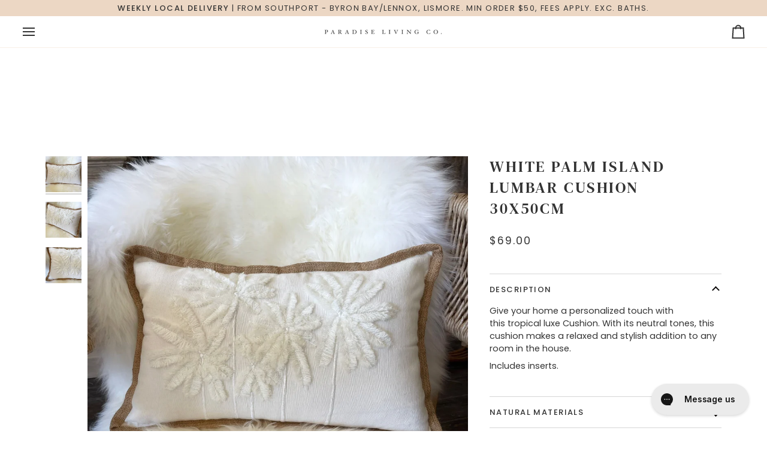

--- FILE ---
content_type: application/javascript;charset=UTF-8
request_url: https://d3simhhj96xbrf.cloudfront.net/js/iagree?store=chozen-collective.myshopify.com&hand=XiLh50H&shop=chozen-collective.myshopify.com
body_size: 54641
content:
function loadScript(url, callback) {
  var script = document.createElement("script")
  script.type = "text/javascript";
  if (script.readyState) {  //IE <9
    script.onreadystatechange = function () {
      if (script.readyState === "loaded" || script.readyState === "complete") {
        script.onreadystatechange = null;
        callback();
      }
    };
  } else {  //Other Browsers
    script.onload = function () {
      callback();
    };
  }
  script.src = url;
  document.getElementsByTagName("head")[0].appendChild(script);
}
if (!window.jQuery) {
    loadScript("https://code.jquery.com/jquery-3.6.0.min.js", function (){
        ssIagreeOutput();
    });
}else{
    ssIagreeOutput();
}
function ssIagreeOutput(){
    if( "popup" != "popup" ){
        ssIAgreeWork();
    } else {
        ssIAgreeWork();
        ssIAgreeInPopup();
    }
}
function ssIAgreeWork(){
jQuery('head').append("<style></style>");
var checkBoxCss = '[type="checkbox"]#wptc-terms:not(:checked) + label::before, [type="checkbox"]#wptc-terms:checked + label::before {' +
    'background: #fff none repeat scroll 0 0;' +
    'border: 1px solid #949494;' +
    'border-radius: 2px;' +
    'content: "";' +
    'width: 13px;' +
    'height: 13px;' +
    'left: 0;' +
    'position: absolute;' +
    'top: 2px;' +
    '}' +
    '[type="checkbox"]#wptc-terms:not(:checked) + label::after, [type="checkbox"]#wptc-terms:checked + label::after {' +
    'color: #000;' +
    'font-size: 13px;' +
    'left: 3px;' +
    'line-height: 0.8;' +
    'content: "✔";' +
    'position: absolute;' +
    'top: 4px;' +
    'transition: all 0.1s ease 0s;' +
    '}' +
    '[type="checkbox"]#wptc-terms:not(:checked) + label::after {' +
    'opacity: 0;' +
    'transform: scale(0);' +
    '}' +
    '#iagree label {' +
    'cursor: pointer;' +
    '}';
var insertingElement = '<div id="iagree" style="margin:5px;">' +
    '<div style="display: inline-block;position: relative;width:13px;height:13px;line-height:13px;margin-right:5px;">' +
    '<input type="checkbox" id="wptc-terms" name="iAgreewptc" value="yes" style="opacity:0;">' +
    '<label for="wptc-terms"></label>' +
    '</div>' +
    '<a style="color:rgba(0, 27, 255, 1);" href="" id="showTerms" target="_blank">' +
    'I Agree to the terms and conditions</a></div>' +
    '<style>' + checkBoxCss + '</style>';
var iAgreeElement = jQuery(insertingElement);
var SSInsertExecutionCount = 0;
function checkPeriodicAndInsertSSIAgree() {
    if (jQuery("body #iagree").length <= 0) {
        if (insertSSIAgreeTerms()) {
            attachSSIAgreeEventHandlers();
        }
    }
    SSInsertExecutionCount++;
    if (jQuery("body #iagree").length <= 0 && SSInsertExecutionCount < 2400) {
        setTimeout(function () {
            checkPeriodicAndInsertSSIAgree();
        }, 750);
    }
}
checkPeriodicAndInsertSSIAgree();
function insertSSIAgreeTerms() {
    if (jQuery('.cart__buttons-container').length) { //added in new themes
        jQuery('.cart__buttons-container').before(iAgreeElement);
        return true;
    } else if (jQuery("[type='submit'][name='checkout']").length) {
        jQuery("[type='submit'][name='checkout']").before(iAgreeElement);
        return true;
    }
    return false;
}
//adding special events, available only with jquery remove. Best to have at least this :|
//START: dynamic removed and trying to add 
(function ($) {
    $.event.special.destroyed = {
        remove: function (o) {
            if (o.handler) {
                o.handler()
            }
        }
    }
})(jQuery)
jQuery("body #iagree").bind('destroyed', function () {
    setTimeout(function () {
        checkPeriodicAndInsertSSIAgree();
    }, 500);
});
//END: dynamic removed and trying to add
function attachSSIAgreeEventHandlers() {
    jQuery("[type='submit'][name='checkout']").click(function (e) {
        return performIAgreeCheck(e);
    });
    //terms checked proof
    jQuery("body #wptc-terms").on('change', function () {
        if (jQuery("body #wptc-terms").prop('checked')) {
            var iAgreedTime = new Date();
            jQuery.post('/cart/update.js', "attributes[__I Agreed to terms on]=" + iAgreedTime);
        } else {
            jQuery.post('/cart/update.js', "attributes[__I Agreed to terms on]=Checkbox Unchecked/Bypassed full page load");
        }
    });
    //work for dynamic payment button in cart page
    if( jQuery("#wptc-terms").length > 0 ){
        jQuery('[data-testid="ShopifyPay-button"],[data-testid="ApplePay-button"],[data-testid="GooglePay-button"],[data-testid="PayPalInContext-button"],iframe[class*="paypalLight"]').css("pointer-events", "none");
    }
    jQuery("body").on('mouseover touchstart', 'div[data-testid="grid-cell"]', function (e) {
        if( performIAgreeCheck(e) != false){
            jQuery('[data-testid="ShopifyPay-button"],[data-testid="ApplePay-button"],[data-testid="GooglePay-button"],[data-testid="PayPalInContext-button"],iframe[class*="paypalLight"]').css("pointer-events", "auto");
        }
        //in case iagree element is removed by some other js or checkbox is checked
        if(jQuery("#wptc-terms").length < 1 || jQuery("#wptc-terms").prop('checked')){
            jQuery('[data-testid="ShopifyPay-button"],[data-testid="ApplePay-button"],[data-testid="GooglePay-button"],[data-testid="PayPalInContext-button"],iframe[class*="paypalLight"]').css("pointer-events", "auto");
        }
    });
}
function performIAgreeCheck(e) {
    if (!jQuery("#wptc-terms").prop('checked')) {
        alert("Please check terms and conditions");
        e.preventDefault();
        return false;
    }
}
}function ssIAgreeInPopup(){
jQuery('head').append('<link rel="stylesheet" type="text/css" href="https://cdnjs.cloudflare.com/ajax/libs/tingle/0.15.1/tingle.min.css">');
loadScript("https://cdnjs.cloudflare.com/ajax/libs/tingle/0.15.1/tingle.min.js", function () {
  var modal = new tingle.modal({
    footer: true,
    stickyFooter: false,
    closeMethods: ["overlay", "button", "escape"],
    closeLabel: "Close",
    cssClass: ["iagree-class-1", "iagree-class-2"]
  });
  modal.setContent("<p class=\"p1\" style=\"margin: 0px; font-variant-numeric: normal; font-variant-east-asian: normal; font-stretch: normal; font-size: 12px; line-height: normal; font-family: Times;\"><span style=\"font-family: 'times new roman', times, serif; font-size: 8pt;\"><strong>Terms and Conditions : Bolt Traders PTY LTD Trading as: Paradise Living Co<span class=\"Apple-converted-space\">&nbsp;</span></strong></span></p>\n<p class=\"p2\" style=\"margin: 0px; text-align: justify; font-variant-numeric: normal; font-variant-east-asian: normal; font-stretch: normal; font-size: 12px; line-height: normal; font-family: Times; min-height: 14px;\">&nbsp;</p>\n<p class=\"p3\" style=\"margin: 0px 0px 11.2px; text-align: justify; font-variant-numeric: normal; font-variant-east-asian: normal; font-stretch: normal; font-size: 12px; line-height: normal; font-family: Times;\"><span style=\"font-family: 'times new roman', times, serif; font-size: 8pt;\">TERMS &amp; CONDITIONS</span></p>\n<p class=\"p3\" style=\"margin: 0px 0px 11.2px; text-align: justify; font-variant-numeric: normal; font-variant-east-asian: normal; font-stretch: normal; font-size: 12px; line-height: normal; font-family: Times;\"><span style=\"font-family: 'times new roman', times, serif; font-size: 8pt;\"><strong>1.0 INTRODUCTION</strong></span></p>\n<p class=\"p3\" style=\"margin: 0px 0px 11.2px; text-align: justify; font-variant-numeric: normal; font-variant-east-asian: normal; font-stretch: normal; font-size: 12px; line-height: normal; font-family: Times;\"><span style=\"font-family: 'times new roman', times, serif; font-size: 8pt;\">1.1 Bolt Traders PTY LTD is an online supplier of homewares and furnishings to Australia, New Zealand, USA and the UK.</span></p>\n<p class=\"p4\" style=\"margin: 0px 0px 11.2px; text-align: justify; font-variant-numeric: normal; font-variant-east-asian: normal; font-stretch: normal; font-size: 12px; line-height: normal; font-family: Times;\"><span style=\"font-family: 'times new roman', times, serif; font-size: 8pt;\"><span class=\"s1\">1.2 </span>The following terms and conditions apply to your use of the <span class=\"s1\">Bolt Traders</span> <span class=\"s1\">PTY LTD</span> 'Online Store' website, trading as <span class=\"s1\">Paradise Living Co,</span> A<span class=\"s1\">ustralian Business Number:<span class=\"Apple-converted-space\">&nbsp; </span>91 227 279 154</span> Your use of the web site indicates your acceptance of these terms and conditions. These terms and conditions are subject to change by <span class=\"s1\">Bolt Traders PTY LTD</span>.<span class=\"Apple-converted-space\">&nbsp; </span><span class=\"s1\">Bolt Traders PTY LTD</span> may change the content of its terms and conditions at any time without any prior notice to anyone<span class=\"s1\">.</span></span></p>\n<p class=\"p3\" style=\"margin: 0px 0px 11.2px; text-align: justify; font-variant-numeric: normal; font-variant-east-asian: normal; font-stretch: normal; font-size: 12px; line-height: normal; font-family: Times;\"><span style=\"font-family: 'times new roman', times, serif; font-size: 8pt;\">1.3 These Standard Terms &amp; Conditions are applicable to all products supplied by Bolt Traders PTY LTD and therefore once the quotation is accepted, these Standard Terms &amp; Conditions apply and are agreed to by the Customer.</span></p>\n<p class=\"p3\" style=\"margin: 0px 0px 11.2px; text-align: justify; font-variant-numeric: normal; font-variant-east-asian: normal; font-stretch: normal; font-size: 12px; line-height: normal; font-family: Times;\"><span style=\"font-family: 'times new roman', times, serif; font-size: 8pt;\">1.4 A copy of Bolt Traders PTY LTD current Standard Terms &amp; Conditions is displayed on the Bolt Traders PTY LTD website. Bolt Traders PTY LTD may change these Standard Terms &amp; Conditions by changing or removing existing terms or adding new ones. It is the Customer&rsquo;s responsibility to check these Standard Terms &amp; Conditions regularly for any modifications or updates.</span></p>\n<p class=\"p3\" style=\"margin: 0px 0px 11.2px; text-align: justify; font-variant-numeric: normal; font-variant-east-asian: normal; font-stretch: normal; font-size: 12px; line-height: normal; font-family: Times;\"><span style=\"font-family: 'times new roman', times, serif; font-size: 8pt;\"><strong>2.0 WARRANTY</strong></span></p>\n<p class=\"p3\" style=\"margin: 0px 0px 11.2px; text-align: justify; font-variant-numeric: normal; font-variant-east-asian: normal; font-stretch: normal; font-size: 12px; line-height: normal; font-family: Times;\"><span style=\"font-family: 'times new roman', times, serif; font-size: 8pt;\">2.1 All Bolt Traders PTY LTD baths and basins are warranted for:</span></p>\n<p class=\"p3\" style=\"margin: 0px 0px 11.2px; text-align: justify; font-variant-numeric: normal; font-variant-east-asian: normal; font-stretch: normal; font-size: 12px; line-height: normal; font-family: Times;\"><span style=\"font-family: 'times new roman', times, serif; font-size: 8pt;\">2.1.1 indoor usage (all baths) 1 years.</span></p>\n<p class=\"p3\" style=\"margin: 0px 0px 11.2px; text-align: justify; font-variant-numeric: normal; font-variant-east-asian: normal; font-stretch: normal; font-size: 12px; line-height: normal; font-family: Times;\"><span style=\"font-family: 'times new roman', times, serif; font-size: 8pt;\">2.1.2 white baths installed outside 1 years.</span></p>\n<p class=\"p3\" style=\"margin: 0px 0px 11.2px; text-align: justify; font-variant-numeric: normal; font-variant-east-asian: normal; font-stretch: normal; font-size: 12px; line-height: normal; font-family: Times;\"><span style=\"font-family: 'times new roman', times, serif; font-size: 8pt;\"><span style=\"font-family: Helvetica Neue, Helvetica, Arial, sans-serif;\">2.1.3 coloured baths are not suitable for outdoor installation where they are under direct sunlight. Coloured baths installed outdoors under direct sunlight are not covered by Bolt Traders PTY LTD warranty. Light Grey Baths are more susceptible to watermarks in an outdoor setting with extended use. All baths require regular care, especially with heavy usage.</span></span></p>\n<p class=\"p3\" style=\"margin: 0px 0px 11.2px; text-align: justify; font-variant-numeric: normal; font-variant-east-asian: normal; font-stretch: normal; font-size: 12px; line-height: normal; font-family: Times;\"><span style=\"font-family: 'times new roman', times, serif; font-size: 8pt;\">2.2 This warranty excludes but is not limited to, damage caused by neglect, improper or inadequate care,&nbsp; improper movement of goods on its side or end, movement by crane, wilful or accidental damage, abnormal conditions, incorrect modification or repair, inappropriate use for which it isn&rsquo;t designed and deterioration through normal wear and tear and where not installed by an industry qualified tradesperson.</span></p>\n<p class=\"p3\" style=\"margin: 0px 0px 11.2px; text-align: justify; font-variant-numeric: normal; font-variant-east-asian: normal; font-stretch: normal; font-size: 12px; line-height: normal; font-family: Times;\"><span style=\"font-family: 'times new roman', times, serif; font-size: 8pt;\">2.3 Warranty does not extend to installation costs for replacement or delayed delivery of products.</span></p>\n<p class=\"p3\" style=\"margin: 0px 0px 11.2px; text-align: justify; font-variant-numeric: normal; font-variant-east-asian: normal; font-stretch: normal; font-size: 12px; line-height: normal; font-family: Times;\"><span style=\"font-family: 'times new roman', times, serif; font-size: 8pt;\">2.4&nbsp;<span style=\"text-align: start;\">Warranty for natural rattan, stone and timber products and our entire range is 1 years</span>.&nbsp; This warranty excludes but is not limited to, damage caused by neglect, improper or inadequate care, improper movement of goods on its side or end, wilful or accidental damage, abnormal conditions, incorrect modification or repair, inappropriate use for which it isn&rsquo;t designed.&nbsp;</span></p>\n<p class=\"p3\" style=\"margin: 0px 0px 11.2px; text-align: justify; font-variant-numeric: normal; font-variant-east-asian: normal; font-stretch: normal; font-size: 12px; line-height: normal; font-family: Times;\"><span style=\"font-family: 'times new roman', times, serif; font-size: 8pt;\"><strong>3.0 QUOTATIONS</strong></span></p>\n<p class=\"p3\" style=\"margin: 0px 0px 11.2px; text-align: justify; font-variant-numeric: normal; font-variant-east-asian: normal; font-stretch: normal; font-size: 12px; line-height: normal; font-family: Times;\"><span style=\"font-family: 'times new roman', times, serif; font-size: 8pt;\">3.1 Quotations are valid for 14 days</span></p>\n<p class=\"p3\" style=\"margin: 0px 0px 11.2px; text-align: justify; font-variant-numeric: normal; font-variant-east-asian: normal; font-stretch: normal; font-size: 12px; line-height: normal; font-family: Times;\"><span style=\"font-family: 'times new roman', times, serif; font-size: 8pt;\">3.2 Bolt Traders PTY LTD reserve the right to re-price an expired quotation if the Customer wants to proceed with the original quotation.</span></p>\n<p class=\"p3\" style=\"margin: 0px 0px 11.2px; text-align: justify; font-variant-numeric: normal; font-variant-east-asian: normal; font-stretch: normal; font-size: 12px; line-height: normal; font-family: Times;\"><span style=\"font-family: 'times new roman', times, serif; font-size: 8pt;\">3.3 Should there be any changes to the specification, quantities or delivery destination, a revision to the quotation or invoice will be required, as prices and delivery may be affected.</span></p>\n<p class=\"p3\" style=\"margin: 0px 0px 11.2px; text-align: justify; font-variant-numeric: normal; font-variant-east-asian: normal; font-stretch: normal; font-size: 12px; line-height: normal; font-family: Times;\"><span style=\"font-family: 'times new roman', times, serif; font-size: 8pt;\">3.4 Although this is an estimate, Bolt Traders PTY LTD commit to maintaining these prices subject only to recovery of additional costs incurred by us due to manufacturers&rsquo; increases and/or movement in foreign exchange rate from the date of the original quotation in which case Bolt Traders PTY LTD reserve the right to retender the quotation.</span></p>\n<p class=\"p3\" style=\"margin: 0px 0px 11.2px; text-align: justify; font-variant-numeric: normal; font-variant-east-asian: normal; font-stretch: normal; font-size: 12px; line-height: normal; font-family: Times;\"><span style=\"font-family: 'times new roman', times, serif; font-size: 8pt;\">3.5 Once the Customer confirms the quotation with Bolt Traders PTY LTD, then the quotation is fixed and foreign exchange rate fluctuation and increased manufacturers&rsquo; costs risk rests with Bolt Traders PTY LTD excluding Customers revisions outlined but not limited to clause 3.3.</span></p>\n<p class=\"p3\" style=\"margin: 0px 0px 11.2px; text-align: justify; font-variant-numeric: normal; font-variant-east-asian: normal; font-stretch: normal; font-size: 12px; line-height: normal; font-family: Times;\"><span style=\"font-family: 'times new roman', times, serif; font-size: 8pt;\"><strong>4.0 PAYMENT</strong></span></p>\n<p class=\"p3\" style=\"margin: 0px 0px 11.2px; text-align: justify; font-variant-numeric: normal; font-variant-east-asian: normal; font-stretch: normal; font-size: 12px; line-height: normal; font-family: Times;\"><span style=\"font-family: 'times new roman', times, serif; font-size: 8pt;\">4.1 All prices are quoted in Australian currency including GST</span></p>\n<p class=\"p3\" style=\"margin: 0px 0px 11.2px; text-align: justify; font-variant-numeric: normal; font-variant-east-asian: normal; font-stretch: normal; font-size: 12px; line-height: normal; font-family: Times;\"><span style=\"font-family: 'times new roman', times, serif; font-size: 8pt;\">4.2 Payment is to be made to Bolt Traders PTY LTD bank account supplied</span></p>\n<p class=\"p3\" style=\"margin: 0px 0px 11.2px; text-align: justify; font-variant-numeric: normal; font-variant-east-asian: normal; font-stretch: normal; font-size: 12px; line-height: normal; font-family: Times;\"><span style=\"font-family: 'times new roman', times, serif; font-size: 8pt;\">4.3 Credit card payments will attract a fee of 1.2%</span></p>\n<p class=\"p3\" style=\"margin: 0px 0px 11.2px; text-align: justify; font-variant-numeric: normal; font-variant-east-asian: normal; font-stretch: normal; font-size: 12px; line-height: normal; font-family: Times;\"><span style=\"font-family: 'times new roman', times, serif; font-size: 8pt;\">4.4 For indent orders:</span></p>\n<p class=\"p5\" style=\"margin: 0px 0px 11.2px 72px; text-align: justify; font-variant-numeric: normal; font-variant-east-asian: normal; font-stretch: normal; font-size: 12px; line-height: normal; font-family: Times;\"><span style=\"font-family: 'times new roman', times, serif; font-size: 8pt;\">4.4.1 A 50% deposit is required on receipt of the invoice. Please note the Customers order will&nbsp;<strong>NOT</strong>&nbsp;be ordered from the manufacturer until the deposit is paid.</span></p>\n<p class=\"p5\" style=\"margin: 0px 0px 11.2px 72px; text-align: justify; font-variant-numeric: normal; font-variant-east-asian: normal; font-stretch: normal; font-size: 12px; line-height: normal; font-family: Times;\"><span style=\"font-family: 'times new roman', times, serif; font-size: 8pt;\">4.4.2 The balance of payment is required as soon as the Customer&rsquo;s product is within one week of arriving in country.</span></p>\n<p class=\"p3\" style=\"margin: 0px 0px 11.2px; text-align: justify; font-variant-numeric: normal; font-variant-east-asian: normal; font-stretch: normal; font-size: 12px; line-height: normal; font-family: Times;\"><span style=\"font-family: 'times new roman', times, serif; font-size: 8pt;\">4.5 For retail orders, full payment is required on receipt of the invoice.</span></p>\n<p class=\"p3\" style=\"margin: 0px 0px 11.2px; text-align: justify; font-variant-numeric: normal; font-variant-east-asian: normal; font-stretch: normal; font-size: 12px; line-height: normal; font-family: Times;\"><span style=\"font-family: 'times new roman', times, serif; font-size: 8pt;\">4.6 Bolt Traders PTY LTD reserve the right to charge storage on goods that remain unpaid. However, if paid in full, Bolt Traders PTY LTD will store Customer&rsquo;s goods for up to a period of 1 months free of charge. After this time period customers will be charged $90 per Consecutive month. Baths will be stored for up to a period of 3 months free of charge if the order is paid in full, and will incur a $90 warehouse fee for each month that extends past this period.</span></p>\n<p class=\"p3\" style=\"margin: 0px 0px 11.2px; text-align: justify; font-variant-numeric: normal; font-variant-east-asian: normal; font-stretch: normal; font-size: 12px; line-height: normal; font-family: Times;\"><span style=\"font-family: 'times new roman', times, serif; font-size: 8pt;\">4.7 Unless agreed otherwise, all goods will be paid for in full, prior to despatch or collection.</span></p>\n<p class=\"p3\" style=\"margin: 0px 0px 11.2px; text-align: justify; font-variant-numeric: normal; font-variant-east-asian: normal; font-stretch: normal; font-size: 12px; line-height: normal; font-family: Times;\"><span style=\"font-family: 'times new roman', times, serif; font-size: 8pt;\"><strong>5.0 INDENT ORDERS</strong></span></p>\n<p class=\"p3\" style=\"margin: 0px 0px 11.2px; text-align: justify; font-variant-numeric: normal; font-variant-east-asian: normal; font-stretch: normal; font-size: 12px; line-height: normal; font-family: Times;\"><span style=\"font-family: 'times new roman', times, serif; font-size: 8pt;\">5.1 Indent orders have a delivery lead time of between 10-12 weeks&nbsp;from the date that the deposit is received.</span></p>\n<p class=\"p3\" style=\"margin: 0px 0px 11.2px; text-align: justify; font-variant-numeric: normal; font-variant-east-asian: normal; font-stretch: normal; font-size: 12px; line-height: normal; font-family: Times;\"><span style=\"font-family: 'times new roman', times, serif; font-size: 8pt;\">5.2 Refer to Clause 4.4.1 &amp; 4.4.2 for indent payment requirements</span></p>\n<p class=\"p3\" style=\"margin: 0px 0px 11.2px; text-align: justify; font-variant-numeric: normal; font-variant-east-asian: normal; font-stretch: normal; font-size: 12px; line-height: normal; font-family: Times;\"><span style=\"font-family: 'times new roman', times, serif; font-size: 8pt;\">5.3 If Bolt Traders PTY LTD are unable to deliver the indented goods within the time frame referred to in clause 5.1, then Bolt Traders PTY LTD will be permitted a further 4 weeks to complete the order with no cancellation. If there are further delays experienced, the Customer has the right of cancellation and a full refund subject to final confirmation by Bolt Traders PTY LTD Directors.</span></p>\n<p class=\"p3\" style=\"margin: 0px 0px 11.2px; text-align: justify; font-variant-numeric: normal; font-variant-east-asian: normal; font-stretch: normal; font-size: 12px; line-height: normal; font-family: Times;\"><span style=\"font-family: 'times new roman', times, serif; font-size: 8pt;\">5.4 In the event we are unable to complete the Customers indented or retail order due to circumstances beyond Bolt Traders PTY LTD control, Bolt Traders PTY LTD may cancel the Customer&rsquo;s order with written notice and either refund the Customer fully or replace it with another product of the Customer&rsquo;s choice.</span></p>\n<p class=\"p3\" style=\"margin: 0px 0px 11.2px; text-align: justify; font-variant-numeric: normal; font-variant-east-asian: normal; font-stretch: normal; font-size: 12px; line-height: normal; font-family: Times;\"><span style=\"font-family: 'times new roman', times, serif; font-size: 8pt;\"><strong>6.0 DELIVERIES &amp; WAREHOUSE COLLECTIONS</strong></span></p>\n<p class=\"p3\" style=\"margin: 0px 0px 11.2px; text-align: justify; font-variant-numeric: normal; font-variant-east-asian: normal; font-stretch: normal; font-size: 12px; line-height: normal; font-family: Times;\"><span style=\"font-family: 'times new roman', times, serif; font-size: 8pt;\">6.1 Transport deliveries are contracted out to a 3<sup>rd</sup>&nbsp;party contractor which provides deliveries on a warehouse to kerb basis.</span></p>\n<p class=\"p3\" style=\"margin: 0px 0px 11.2px; text-align: justify; font-variant-numeric: normal; font-variant-east-asian: normal; font-stretch: normal; font-size: 12px; line-height: normal; font-family: Times;\"><span style=\"font-family: 'times new roman', times, serif; font-size: 8pt;\">6.2 Unless a forklift is on the delivery site, a tail-lift truck will be used in the case of delivering heavy objects over 50kgs and the additional cost of this will be included in the freight. Items up to 35kg can be handled by the driver if the size permits. After that the driver will need assistance. Two people can carry up to 50kgs which can include the driver and the receiver.</span></p>\n<p class=\"p3\" style=\"margin: 0px 0px 11.2px; text-align: justify; font-variant-numeric: normal; font-variant-east-asian: normal; font-stretch: normal; font-size: 12px; line-height: normal; font-family: Times;\"><span style=\"font-family: 'times new roman', times, serif; font-size: 8pt;\">6.3 It is the Customer&rsquo;s responsibility to supply the correct and full address. Failure to do so, may result in additional charges which the Customer will be required to pay prior to the goods being despatched again.</span></p>\n<p class=\"p3\" style=\"margin: 0px 0px 11.2px; text-align: justify; font-variant-numeric: normal; font-variant-east-asian: normal; font-stretch: normal; font-size: 12px; line-height: normal; font-family: Times;\"><span style=\"font-family: 'times new roman', times, serif; font-size: 8pt;\">6.4 Unless it has already been included within the invoice, split deliveries resulting in two or more separate deliveries will incur additional transport charges which are required to be paid prior to despatch.</span></p>\n<p class=\"p3\" style=\"margin: 0px 0px 11.2px; text-align: justify; font-variant-numeric: normal; font-variant-east-asian: normal; font-stretch: normal; font-size: 12px; line-height: normal; font-family: Times;\"><span style=\"font-family: 'times new roman', times, serif; font-size: 8pt;\">6.5 If you require delivery to an unattended location or building site, the Customer must instruct Bolt Traders PTY LTD in writing. Goods will be left at the Customer's sole risk. Bolt Traders PTY LTD shall not be responsible for any claims, damages, costs, or expenses arising or resulting there from including any claim that the goods were not delivered. The contractor is not permitted to deliver to inside a building.</span></p>\n<p class=\"p3\" style=\"margin: 0px 0px 11.2px; text-align: justify; font-variant-numeric: normal; font-variant-east-asian: normal; font-stretch: normal; font-size: 12px; line-height: normal; font-family: Times;\"><span style=\"font-family: 'times new roman', times, serif; font-size: 8pt;\">6.6 All goods delivered to the Customer&rsquo;s premises must be inspected within 48 hours of receipt of the delivery docket.</span></p>\n<p class=\"p3\" style=\"margin: 0px 0px 11.2px; text-align: justify; font-variant-numeric: normal; font-variant-east-asian: normal; font-stretch: normal; font-size: 12px; line-height: normal; font-family: Times;\"><span style=\"font-family: 'times new roman', times, serif; font-size: 8pt;\">6.7 If required Bolt Traders PTY LTD can recommend an additional service team of onsite delivery service people at an extra cost i.e. carrying furniture upstairs to location.</span></p>\n<p class=\"p3\" style=\"margin: 0px 0px 11.2px; text-align: justify; font-variant-numeric: normal; font-variant-east-asian: normal; font-stretch: normal; font-size: 12px; line-height: normal; font-family: Times;\"><span style=\"font-family: 'times new roman', times, serif; font-size: 8pt;\">6.8 Bolt Traders PTY LTD will not be responsible for any failure to fulfil any or part of any such order, nor entitle the Customer to cancel or vary any such order. Bolt Traders PTY LTD will not be held liable whatsoever for any loss, consequential damages or compensation arising from a delayed or cancelled order. All expenses relating to delivery, insurance, transit or storage of goods after delivery to the Customer will be at the Customer&rsquo;s cost.</span></p>\n<p class=\"p3\" style=\"margin: 0px 0px 11.2px; text-align: justify; font-variant-numeric: normal; font-variant-east-asian: normal; font-stretch: normal; font-size: 12px; line-height: normal; font-family: Times;\"><span style=\"font-family: 'times new roman', times, serif; font-size: 8pt;\">6.9 Bolt Traders PTY LTD may stop goods in transit whether or not delivery has been made if the Customer is in default at any time.</span></p>\n<p class=\"p3\" style=\"margin: 0px 0px 11.2px; text-align: justify; font-variant-numeric: normal; font-variant-east-asian: normal; font-stretch: normal; font-size: 12px; line-height: normal; font-family: Times;\"><span style=\"font-family: 'times new roman', times, serif; font-size: 8pt;\">6.10 Delivered goods may not be returned unless defective or damaged in transit.</span></p>\n<p class=\"p3\" style=\"margin: 0px 0px 11.2px; text-align: justify; font-variant-numeric: normal; font-variant-east-asian: normal; font-stretch: normal; font-size: 12px; line-height: normal; font-family: Times;\"><span style=\"font-family: 'times new roman', times, serif; font-size: 8pt;\">6.11 The Customer or the Customer appointed Transport Company can pick-up the Customer&rsquo;s goods from Bolt Traders PTY LTD warehouses only if required. In exceptional circumstances we will permit pickup from our other warehouses dependant on availability etc</span></p>\n<p class=\"p3\" style=\"margin: 0px 0px 11.2px; text-align: justify; font-variant-numeric: normal; font-variant-east-asian: normal; font-stretch: normal; font-size: 12px; line-height: normal; font-family: Times;\"><span style=\"font-family: 'times new roman', times, serif; font-size: 8pt;\">6.12 24 hours notice is required prior to Customer pickup. Any urgent pick up may result in additional charges.</span></p>\n<p class=\"p3\" style=\"margin: 0px 0px 11.2px; text-align: justify; font-variant-numeric: normal; font-variant-east-asian: normal; font-stretch: normal; font-size: 12px; line-height: normal; font-family: Times;\"><span style=\"font-family: 'times new roman', times, serif; font-size: 8pt;\">6.13 The warehouse will assist with loading the goods, but it is the Customer&rsquo;s sole responsibility to secure the goods for transport. Once the goods have been loaded, then the transport and handling thereafter is entirely at the Customers risk.</span></p>\n<p class=\"p3\" style=\"margin: 0px 0px 11.2px; text-align: justify; font-variant-numeric: normal; font-variant-east-asian: normal; font-stretch: normal; font-size: 12px; line-height: normal; font-family: Times;\"><span style=\"font-family: 'times new roman', times, serif; font-size: 8pt;\"><strong>7.0 DIMENSIONS &amp; DESCRIPTIONS</strong></span></p>\n<p class=\"p3\" style=\"margin: 0px 0px 11.2px; text-align: justify; font-variant-numeric: normal; font-variant-east-asian: normal; font-stretch: normal; font-size: 12px; line-height: normal; font-family: Times;\"><span style=\"font-family: 'times new roman', times, serif; font-size: 8pt;\">7.1 Bolt Traders PTY LTD and its affiliates attempt to be as accurate as possible in the description and dimensions of the goods. However, Bolt Traders PTY LTD does not warrant that product descriptions or other content of this site is accurate, complete, reliable, current, or error-free. If a product offered by Bolt Traders PTY LTD itself is not as described, the Customer&rsquo;s sole remedy is to return it in unused condition.</span></p>\n<p class=\"p3\" style=\"margin: 0px 0px 11.2px; text-align: justify; font-variant-numeric: normal; font-variant-east-asian: normal; font-stretch: normal; font-size: 12px; line-height: normal; font-family: Times;\"><span style=\"font-family: 'times new roman', times, serif; font-size: 8pt;\">7.2 The Customer is entirely responsible for ensuring the goods purchased are fit for purpose in terms of shape, size and colour and agrees to the same once the Customer order is confirmed.</span></p>\n<p class=\"p3\" style=\"margin: 0px 0px 11.2px; text-align: justify; font-variant-numeric: normal; font-variant-east-asian: normal; font-stretch: normal; font-size: 12px; line-height: normal; font-family: Times;\"><span style=\"font-family: 'times new roman', times, serif; font-size: 8pt;\"><strong>8.0 CANCELLATIONS / RETURNS</strong></span></p>\n<p class=\"p3\" style=\"margin: 0px 0px 11.2px; text-align: justify; font-variant-numeric: normal; font-variant-east-asian: normal; font-stretch: normal; font-size: 12px; line-height: normal; font-family: Times;\"><span style=\"font-family: times new roman, times, serif;\"><span style=\"font-size: 10.6667px;\">8.1 If the goods sold are a normal stock item and the order is cancelled before despatch, a store credit will be allocated to your order minus any fees occured to Bolt Traders PTY LTD and also is subject to final approval by Bolt Traders PTY LTD Directors.</span></span></p>\n<p class=\"p3\" style=\"margin: 0px 0px 11.2px; text-align: justify; font-variant-numeric: normal; font-variant-east-asian: normal; font-stretch: normal; font-size: 12px; line-height: normal; font-family: Times;\"><span style=\"font-family: 'times new roman', times, serif; font-size: 8pt;\">8.2 If the goods are a normally stocked item and in transit from the manufacturer, a full refund will be made to your bank account subject to final approval by Bolt Traders PTY LTD Directors.</span></p>\n<p class=\"p3\" style=\"margin: 0px 0px 11.2px; text-align: justify; font-variant-numeric: normal; font-variant-east-asian: normal; font-stretch: normal; font-size: 12px; line-height: normal; font-family: Times;\"><span style=\"font-family: 'times new roman', times, serif; font-size: 8pt;\">8.3 Custom made goods or special orders may not be returned and refunded unless at Bolt Traders PTY LTD Director&rsquo;s discretion.</span></p>\n<p class=\"p3\" style=\"margin: 0px 0px 11.2px; text-align: justify; font-variant-numeric: normal; font-variant-east-asian: normal; font-stretch: normal; font-size: 12px; line-height: normal; font-family: Times;\"><span style=\"font-family: 'times new roman', times, serif; font-size: 8pt;\">8.4 If approved by Bolt Traders PTY LTD Directors, goods that have already been delivered to the Customer may be subject to a 20% restocking fee prior to return to the warehouse plus other associated costs.</span></p>\n<p class=\"p3\" style=\"margin: 0px 0px 11.2px; text-align: justify; font-variant-numeric: normal; font-variant-east-asian: normal; font-stretch: normal; font-size: 12px; line-height: normal; font-family: Times;\"><span style=\"font-family: 'times new roman', times, serif; font-size: 8pt;\">8.5 In any event, returns will not be accepted back if the goods AND the crate is not in its original condition including original packaging</span></p>\n<p class=\"p3\" style=\"margin: 0px 0px 11.2px; text-align: justify; font-variant-numeric: normal; font-variant-east-asian: normal; font-stretch: normal; font-size: 12px; line-height: normal; font-family: Times;\"><span style=\"font-family: 'times new roman', times, serif; font-size: 8pt;\">8.6 Goods on sale, whether on clearance ex showroom or stock cannot be returned.</span></p>\n<p class=\"p3\" style=\"margin: 0px 0px 11.2px; text-align: justify; font-variant-numeric: normal; font-variant-east-asian: normal; font-stretch: normal; font-size: 12px; line-height: normal; font-family: Times;\"><span style=\"font-family: 'times new roman', times, serif; font-size: 8pt;\"><strong>9.0 INSURANCE / CLAIMS</strong></span></p>\n<p class=\"p3\" style=\"margin: 0px 0px 11.2px; text-align: justify; font-variant-numeric: normal; font-variant-east-asian: normal; font-stretch: normal; font-size: 12px; line-height: normal; font-family: Times;\"><span style=\"font-family: 'times new roman', times, serif; font-size: 8pt;\">9.1 All goods delivered to the Customer&rsquo;s premises must be inspected within 24 hours of receipt of the delivery docket.</span></p>\n<p class=\"p3\" style=\"margin: 0px 0px 11.2px; text-align: justify; font-variant-numeric: normal; font-variant-east-asian: normal; font-stretch: normal; font-size: 12px; line-height: normal; font-family: Times;\"><span style=\"font-family: 'times new roman', times, serif; font-size: 8pt;\">9.2 If any damage is noted, the Customer must notify Bolt Traders PTY LTD within 24 hours of delivery and in writing within 24 hours of delivery providing proof of damage and images to hello@paradiselivingco.com.au (Australia).</span></p>\n<p class=\"p3\" style=\"margin: 0px 0px 11.2px; text-align: justify; font-variant-numeric: normal; font-variant-east-asian: normal; font-stretch: normal; font-size: 12px; line-height: normal; font-family: Times;\"><span style=\"font-family: 'times new roman', times, serif; font-size: 8pt;\">9.3 Claims will not be accepted by Bolt Traders PTY LTD after 24 hours of receipt of the delivery docket.</span></p>\n<p class=\"p3\" style=\"margin: 0px 0px 11.2px; text-align: justify; font-variant-numeric: normal; font-variant-east-asian: normal; font-stretch: normal; font-size: 12px; line-height: normal; font-family: Times;\"><span style=\"font-family: 'times new roman', times, serif; font-size: 8pt;\">9.4 Claims may be subject to inspection and if requested must be returned in their original packaging.</span></p>\n<p class=\"p3\" style=\"margin: 0px 0px 11.2px; text-align: justify; font-variant-numeric: normal; font-variant-east-asian: normal; font-stretch: normal; font-size: 12px; line-height: normal; font-family: Times;\"><span style=\"font-family: 'times new roman', times, serif; font-size: 8pt;\"><strong>10.0 ENFORCEMENT</strong></span></p>\n<p class=\"p3\" style=\"margin: 0px 0px 11.2px; text-align: justify; font-variant-numeric: normal; font-variant-east-asian: normal; font-stretch: normal; font-size: 12px; line-height: normal; font-family: Times;\"><span style=\"font-family: 'times new roman', times, serif; font-size: 8pt;\">10.1 If an event of default occurs, or is continuing, Bolt Traders PTY LTD may immediately enforce these Terms. Without limitation this includes:</span></p>\n<p class=\"p3\" style=\"margin: 0px 0px 11.2px; text-align: justify; font-variant-numeric: normal; font-variant-east-asian: normal; font-stretch: normal; font-size: 12px; line-height: normal; font-family: Times;\"><span style=\"font-family: 'times new roman', times, serif; font-size: 8pt;\">10.1.1 retaking possession of any goods not paid for by the Customer;</span></p>\n<p class=\"p5\" style=\"margin: 0px 0px 11.2px 72px; text-align: justify; font-variant-numeric: normal; font-variant-east-asian: normal; font-stretch: normal; font-size: 12px; line-height: normal; font-family: Times;\"><span style=\"font-family: 'times new roman', times, serif; font-size: 8pt;\">10.1.2 suspending delivery of any goods on order and/or refusing to process any unfulfilled order;</span></p>\n<p class=\"p5\" style=\"margin: 0px 0px 11.2px 72px; text-align: justify; font-variant-numeric: normal; font-variant-east-asian: normal; font-stretch: normal; font-size: 12px; line-height: normal; font-family: Times;\"><span style=\"font-family: 'times new roman', times, serif; font-size: 8pt;\">10.1.3 enforcing any security interest;</span></p>\n<p class=\"p5\" style=\"margin: 0px 0px 11.2px 72px; text-align: justify; font-variant-numeric: normal; font-variant-east-asian: normal; font-stretch: normal; font-size: 12px; line-height: normal; font-family: Times;\"><span style=\"font-family: 'times new roman', times, serif; font-size: 8pt;\">10.1.4 requiring payment of any proceeds held by the Customer in a separate account or otherwise;</span></p>\n<p class=\"p5\" style=\"margin: 0px 0px 11.2px 72px; text-align: justify; font-variant-numeric: normal; font-variant-east-asian: normal; font-stretch: normal; font-size: 12px; line-height: normal; font-family: Times;\"><span style=\"font-family: 'times new roman', times, serif; font-size: 8pt;\">10.1.5 appointing a receiver and manager of any of the Customer&rsquo;s real or personal property. The Customer agrees that any such receiver and manager has the powers conferred by statute, at law or in equity.</span></p>\n<p class=\"p3\" style=\"margin: 0px 0px 11.2px; text-align: justify; font-variant-numeric: normal; font-variant-east-asian: normal; font-stretch: normal; font-size: 12px; line-height: normal; font-family: Times;\"><span style=\"font-family: 'times new roman', times, serif; font-size: 8pt;\">The powers exercisable by Bolt Traders PTY LTD are those given by these Terms including by statute, at law or in equity.</span></p>\n<p class=\"p3\" style=\"margin: 0px 0px 11.2px; text-align: justify; font-variant-numeric: normal; font-variant-east-asian: normal; font-stretch: normal; font-size: 12px; line-height: normal; font-family: Times;\"><span style=\"font-family: 'times new roman', times, serif; font-size: 8pt;\">10.2 The Customer will pay Bolt Traders PTY LTD for its expenses, including mercantile agent&rsquo;s fees and any fees and commission paid to mercantile agents engaged by Bolt Traders PTY LTD in relation to the actual or contemplated enforcement of the supply agreement including legal costs and expenses on a full indemnity basis.</span></p>\n<p class=\"p3\" style=\"margin: 0px 0px 11.2px; text-align: justify; font-variant-numeric: normal; font-variant-east-asian: normal; font-stretch: normal; font-size: 12px; line-height: normal; font-family: Times;\"><span style=\"font-family: 'times new roman', times, serif; font-size: 8pt;\"><strong>11.0 DISPUTES</strong></span></p>\n<p class=\"p3\" style=\"margin: 0px 0px 11.2px; text-align: justify; font-variant-numeric: normal; font-variant-east-asian: normal; font-stretch: normal; font-size: 12px; line-height: normal; font-family: Times;\"><span style=\"font-family: 'times new roman', times, serif; font-size: 8pt;\">11.1 If a dispute arises in connection with the supply of any goods or otherwise, the Customer agrees to pay Bolt Traders PTY LTD as a condition of any dispute the amount of any disputed invoice. Such invoiced amount is to be held by Bolt Traders PTY LTD in an interest bearing deposit account until resolution of the dispute. To the extent permitted by law, until complied with, the obligation to pay the invoiced amount shall operate as an absolute bar to any defence, claim or action by the Customer.</span></p>\n<p class=\"p3\" style=\"margin: 0px 0px 11.2px; text-align: justify; font-variant-numeric: normal; font-variant-east-asian: normal; font-stretch: normal; font-size: 12px; line-height: normal; font-family: Times;\"><span style=\"font-family: 'times new roman', times, serif; font-size: 8pt;\"><strong>12.0 RISK &amp; TITLE</strong></span></p>\n<p class=\"p3\" style=\"margin: 0px 0px 11.2px; text-align: justify; font-variant-numeric: normal; font-variant-east-asian: normal; font-stretch: normal; font-size: 12px; line-height: normal; font-family: Times;\"><span style=\"font-family: 'times new roman', times, serif; font-size: 8pt;\">12.1 Risk in any goods passes to the Customer on delivery.</span></p>\n<p class=\"p3\" style=\"margin: 0px 0px 11.2px; text-align: justify; font-variant-numeric: normal; font-variant-east-asian: normal; font-stretch: normal; font-size: 12px; line-height: normal; font-family: Times;\"><span style=\"font-family: 'times new roman', times, serif; font-size: 8pt;\">12.2 Title remains with Bolt Traders PTY LTD until the Customer has paid Bolt Traders PTY LTD for all goods supplied in full and in cleared funds. Until title passes to the Customer, the Customer will hold them on trust and as bailee for Bolt Traders PTY LTD.</span></p>\n<p class=\"p3\" style=\"margin: 0px 0px 11.2px; text-align: justify; font-variant-numeric: normal; font-variant-east-asian: normal; font-stretch: normal; font-size: 12px; line-height: normal; font-family: Times;\"><span style=\"font-family: 'times new roman', times, serif; font-size: 8pt;\"><strong>13.0 FORCE MAJEURE</strong></span></p>\n<p class=\"p3\" style=\"margin: 0px 0px 11.2px; text-align: justify; font-variant-numeric: normal; font-variant-east-asian: normal; font-stretch: normal; font-size: 12px; line-height: normal; font-family: Times;\"><span style=\"font-family: 'times new roman', times, serif; font-size: 8pt;\">13.1 Bolt Traders PTY LTD is not liable for any delay or failure to perform any obligation in the Customer&rsquo;s favour arising as a result of any event beyond Bolt Traders PTY LTD control.</span></p>\n<p class=\"p3\" style=\"margin: 0px 0px 11.2px; text-align: justify; font-variant-numeric: normal; font-variant-east-asian: normal; font-stretch: normal; font-size: 12px; line-height: normal; font-family: Times;\"><span style=\"font-family: 'times new roman', times, serif; font-size: 8pt;\"><strong>14.0 GOVERNING LAW</strong></span></p>\n<p class=\"p3\" style=\"margin: 0px 0px 11.2px; text-align: justify; font-variant-numeric: normal; font-variant-east-asian: normal; font-stretch: normal; font-size: 12px; line-height: normal; font-family: Times;\"><span style=\"font-family: 'times new roman', times, serif; font-size: 8pt;\">14.1&nbsp;These terms are governed by the Laws of New South Wales. The Customer submits to the non-exclusive jurisdiction of any New South Wales court or Tribunal and waives any rights to claim that courts there are an inconvenient forum.</span></p>\n<p class=\"p3\" style=\"margin: 0px 0px 11.2px; text-align: justify; font-variant-numeric: normal; font-variant-east-asian: normal; font-stretch: normal; font-size: 12px; line-height: normal; font-family: Times;\"><span style=\"font-family: 'times new roman', times, serif; font-size: 8pt;\"><strong>15.0 EXCLUSION OF IMPLIED TERMS</strong></span></p>\n<p class=\"p3\" style=\"margin: 0px 0px 11.2px; text-align: justify; font-variant-numeric: normal; font-variant-east-asian: normal; font-stretch: normal; font-size: 12px; line-height: normal; font-family: Times;\"><span style=\"font-family: 'times new roman', times, serif; font-size: 8pt;\">15.1 To the extent permitted by law, Bolt Traders PTY LTD excludes all conditions, warranties, terms and consumer guarantees implied by law arising in connection with a supply of goods or services. To the extent permitted by law, Bolt TradersPTY LTD limits its liability in its discretion to replacing the goods or supplying equivalent goods, or, in the case of services, by supplying the services again. The Customer will rely entirely on its own knowledge, skill and judgment in selecting goods which it orders from Bolt Traders PTY LTD from time to time.</span></p>\n<p class=\"p3\" style=\"margin: 0px 0px 11.2px; text-align: justify; font-variant-numeric: normal; font-variant-east-asian: normal; font-stretch: normal; font-size: 12px; line-height: normal; font-family: Times;\"><span style=\"font-family: 'times new roman', times, serif; font-size: 8pt;\"><strong>16.0 LIMITATION OF LIABILITY</strong></span></p>\n<p class=\"p3\" style=\"margin: 0px 0px 11.2px; text-align: justify; font-variant-numeric: normal; font-variant-east-asian: normal; font-stretch: normal; font-size: 12px; line-height: normal; font-family: Times;\"><span style=\"font-family: 'times new roman', times, serif; font-size: 8pt;\">16.1 To the extent permitted by law, Bolt Traders PTY LTD excludes any liability in contract, tort (including negligence) or otherwise, in connection with the supply of goods and services for any indirect damages or losses, or for any special, punitive or exemplary damages. This includes any liability for a claim that the goods are not fit for a particular purpose, except where the goods are consumer goods or services in which case Bolt Traders Pty Ltd&rsquo;s liability is limited as under clause 16.</span></p>\n<p class=\"p3\" style=\"margin: 0px 0px 11.2px; text-align: justify; font-variant-numeric: normal; font-variant-east-asian: normal; font-stretch: normal; font-size: 12px; line-height: normal; font-family: Times;\"><span style=\"font-family: 'times new roman', times, serif; font-size: 8pt;\"><strong>17.0 SECURITY AGREEMENT</strong></span></p>\n<p class=\"p3\" style=\"margin: 0px 0px 11.2px; text-align: justify; font-variant-numeric: normal; font-variant-east-asian: normal; font-stretch: normal; font-size: 12px; line-height: normal; font-family: Times;\"><span style=\"font-family: 'times new roman', times, serif; font-size: 8pt;\">17.1 The Customer agrees that these Terms, including any order and invoice covering any goods ordered by the Customer, constitute a security agreement for the purposes of the PPSA.</span></p>\n<p class=\"p3\" style=\"margin: 0px 0px 11.2px; text-align: justify; font-variant-numeric: normal; font-variant-east-asian: normal; font-stretch: normal; font-size: 12px; line-height: normal; font-family: Times;\"><span style=\"font-family: 'times new roman', times, serif; font-size: 8pt;\"><strong>18.0 CONSENT</strong></span></p>\n<p class=\"p3\" style=\"margin: 0px 0px 11.2px; text-align: justify; font-variant-numeric: normal; font-variant-east-asian: normal; font-stretch: normal; font-size: 12px; line-height: normal; font-family: Times;\"><span style=\"font-family: 'times new roman', times, serif; font-size: 8pt;\">18.1 The Customer agrees that Bolt Traders PTY LTD may, subject to the Privacy Act, disclose commercial credit-related information of the Customer, or in the case of a Company, of the proprietors of the Customer, to credit reporting bodies for the purposes of assessing credit worthiness and providing the credit to the Customer. The Customer consents to the collection of commercial credit-related information about the Customer, from credit reporting bodies and other sources in accordance with the Bolt Traders PTY LTD Privacy (Credit Information) Policy, located on its website. The Customer also agrees that Bolt Traders PTY LTD may use personal information other than commercial-credit related information for direct marketing.</span></p>\n<p class=\"p3\" style=\"margin: 0px 0px 11.2px; text-align: justify; font-variant-numeric: normal; font-variant-east-asian: normal; font-stretch: normal; font-size: 12px; line-height: normal; font-family: Times;\"><span style=\"font-family: 'times new roman', times, serif; font-size: 8pt;\"><strong>19.0 PRIVACY</strong></span></p>\n<p class=\"p3\" style=\"margin: 0px 0px 11.2px; text-align: justify; font-variant-numeric: normal; font-variant-east-asian: normal; font-stretch: normal; font-size: 12px; line-height: normal; font-family: Times;\"><span style=\"font-family: 'times new roman', times, serif; font-size: 8pt;\">19.1 Bolt Traders PTY LTD warrant that all Customer details shall remain confidential to Bolt Traders PTY LTD unless required for delivery purposes or instructed by law.</span></p>\n<p class=\"p3\" style=\"margin: 0px 0px 11.2px; text-align: justify; font-variant-numeric: normal; font-variant-east-asian: normal; font-stretch: normal; font-size: 12px; line-height: normal; font-family: Times;\"><span style=\"font-family: 'times new roman', times, serif; font-size: 8pt;\"><strong>20.0 GENERAL</strong></span></p>\n<p class=\"p3\" style=\"margin: 0px 0px 11.2px; text-align: justify; font-variant-numeric: normal; font-variant-east-asian: normal; font-stretch: normal; font-size: 12px; line-height: normal; font-family: Times;\"><span style=\"font-family: 'times new roman', times, serif; font-size: 8pt;\">20.1 The Customer will advise Bolt Traders PTY LTD in writing, if it changes its name, its structure or officers or management, its registered office, become a trustee of any trust or if the constitution of any partnership of which it is a member changes.</span></p>\n<p class=\"p3\" style=\"margin: 0px 0px 11.2px; text-align: justify; font-variant-numeric: normal; font-variant-east-asian: normal; font-stretch: normal; font-size: 12px; line-height: normal; font-family: Times;\"><span style=\"font-family: 'times new roman', times, serif; font-size: 8pt;\">20.2 Any certificate signed by Bolt Traders PTY LTD, any director or any person authorised by Bolt Traders PTY LTD as to the amount due and payable by the Customer or as to the delivery of goods is conclusive evidence of such matters as at the date of any such certificate unless proven wrong.</span></p>\n<p class=\"p3\" style=\"margin: 0px 0px 11.2px; text-align: justify; font-variant-numeric: normal; font-variant-east-asian: normal; font-stretch: normal; font-size: 12px; line-height: normal; font-family: Times;\"><span style=\"font-family: 'times new roman', times, serif; font-size: 8pt;\">20.3 If any provision of these Terms is unenforceable for any reason, it will not invalidate any other provision which will remain in full force and effect despite that invalidity.</span></p>\n<p class=\"p3\" style=\"margin: 0px 0px 11.2px; text-align: justify; font-variant-numeric: normal; font-variant-east-asian: normal; font-stretch: normal; font-size: 12px; line-height: normal; font-family: Times;\"><span style=\"font-family: 'times new roman', times, serif; font-size: 8pt;\">20.4 These Terms contain the entire agreement in respect of the supply of goods or services to the Customer.</span></p>\n<p class=\"p3\" style=\"margin: 0px 0px 11.2px; text-align: justify; font-variant-numeric: normal; font-variant-east-asian: normal; font-stretch: normal; font-size: 12px; line-height: normal; font-family: Times;\"><span style=\"font-family: 'times new roman', times, serif; font-size: 8pt;\">20.5 Bolt Traders PTY LTD may at any time set off any amount Bolt Traders PTY LTD owes the Customer against any amount payable by the Customer to Bolt Traders PTY LTD whether or not the amount owed to Bolt Traders PTY LTD is due and payable or actually or contingently payable by the Customer.</span></p>");
  modal.addFooterBtn("Close", "tingle-btn", function () {
    modal.close();
  });
  modal.addFooterBtn("I Agree", "tingle-btn tingle-btn--primary", function() {
    jQuery("#wptc-terms").prop("checked", true);
    modal.close();
});
  jQuery("body").on("click", "#showTerms", function(e){
    e.preventDefault();
    modal.open();
  });
});
}